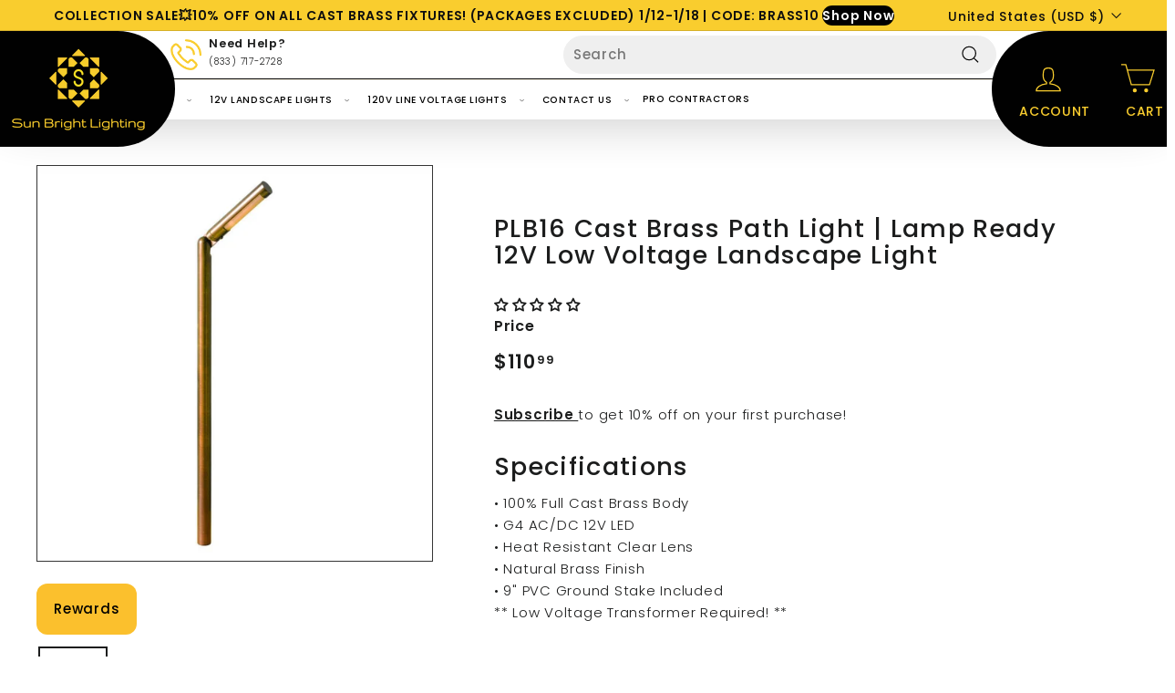

--- FILE ---
content_type: text/javascript
request_url: https://us1-config.doofinder.com/2.x/90145368-4201-4e9b-b007-7c86e218700d.js
body_size: 949
content:
(function (l, a, y, e, r, s, _) {
  l['DoofinderAppsObject'] = r; l[r] = l[r] || function () { (l[r].q = l[r].q || []).push(arguments) };
  s = a.createElement(y); s.async = 1; s.src = e; _ = a.getElementsByTagName(y)[0]; _.parentNode.insertBefore(s, _)
})(window, document, 'script', 'https://cdn.doofinder.com/apps/loader/2.x/loader.min.js', 'doofinderApp');

doofinderApp("config", "store", "90145368-4201-4e9b-b007-7c86e218700d")
doofinderApp("config", "zone", "us1")

doofinderApp("config", "settings",
[{"vsn":"1.0","apps":[{"name":"layer","type":"search","options":{"trigger":"input[name='q'], #SearchInput, input[name='search_query'], input[id^='search_query'], header .header__search details summary, header button.site-header__search-toggle, #pageheader > div.logo-area.container.container--no-max > div.logo-area__left > div > a, #pageheader > div.logo-area.container.container--no-max > div.logo-area__right > div > a.show-search-link, #SiteHeader > div.site-header__element.site-header__element--top > div.page-width > div > div.header-item.header-item--icons > div > div.site-nav__icons > a.site-nav__link.site-nav__link--icon.js-search-header.js-no-transition","zone":"us1","url_hash":true},"overrides":{"autoload":{"mobile":null,"desktop":null},"layout":"Fullscreen","custom_css":{"mobile":[".dfd-branding {\n  display: none !important;\n}\n\n\n.dfd-card-media {\n    top: 32px;\n    position: relative;\n    margin-bottom: 40px;\n}"],"desktop":[".dfd-fullscreen .dfd-branding {\n  display: none !important;\n}\n\n.dfd-card-media {\n    top: 32px;\n    position: relative;\n    margin-bottom: 40px;\n}"]},"custom_properties":{"mobile":["--df-accent-primary: #FFCE6B;\n--df-accent-primary-hover: #FFC652;\n--df-accent-primary-active: #FFBD38;"],"desktop":["--df-accent-primary: #FFCE6B;\n--df-accent-primary-hover: #FFC652;\n--df-accent-primary-active: #FFBD38;"]},"search_query_retention":true}}],"settings":{"defaults":{"currency":"USD","language":"en","hashid":"ba7589825b690de88dbaa17edd9b758b"},"account_code":"79cefd853d8e0d5b891281581b49f4","search_engines":{"en":{"USD":"ba7589825b690de88dbaa17edd9b758b"},"es":{"USD":"fd3563abe44e53a4debd4a17396d0730"}},"checkout_css_selector":null,"checkout_summary_urls":[],"checkout_confirmation_urls":[{"value":"/thank-you","match_type":"regex"}],"sales_api_integration":null,"require_cookies_consent":false,"page_type_mappings":[{"id":2678,"type":"home","match_conditions":[]},{"id":17259,"type":"product_pages","match_conditions":[]},{"id":31840,"type":"category_pages","match_conditions":[]},{"id":46421,"type":"shopping_cart","match_conditions":[]}],"register_visits":true,"register_checkouts":true,"ga4_integration":false,"integrations_list":[],"platform_integration_type":"shopify"}}])

--- FILE ---
content_type: text/javascript; charset=utf-8
request_url: https://www.sunbrightlighting.com/products/plb16-cast-brass-path-light-lamp-ready-low-voltage-landscape-light.js
body_size: 2319
content:
{"id":7282329813181,"title":"PLB16 Cast Brass Path Light | Lamp Ready 12V Low Voltage Landscape Light","handle":"plb16-cast-brass-path-light-lamp-ready-low-voltage-landscape-light","description":"\u003cdiv style=\"text-align: left;\"\u003e\u003cspan style=\"color: #fc0606;\"\u003e\u003cspan style=\"color: #000000;\"\u003eThe PLB16\u003cstrong\u003e G4 outdoor LED landscape path and area light\u003c\/strong\u003e is a great choice for an outdoor landscape lighting fixture due to its sophisticated design. This high-quality \u003ca href=\"https:\/\/www.sunbrightlighting.com\/collections\/low-voltage-path-lighting\" target=\"_blank\" title=\"landscape low voltage path light\" rel=\"noopener\"\u003e\u003cstrong\u003elandscape low voltage path light\u003c\/strong\u003e\u003c\/a\u003e is made of heavy-duty cast brass material which gives a solid construction for durability and longevity and has an adjustable neck which you can fine tune for the exact light production you are looking for.\u003c\/span\u003e\u003cstrong\u003e\u003cbr\u003e\u003c\/strong\u003e\u003c\/span\u003e\u003c\/div\u003e\n\u003cdiv\u003e\u003cspan style=\"font-weight: 400;\"\u003e\u003cspan style=\"font-weight: 400;\"\u003e\u003cbr\u003e\u003c\/span\u003e\u003c\/span\u003e\u003c\/div\u003e\n\u003cdiv\u003e\n\u003cspan style=\"font-weight: 400;\"\u003e\u003cspan style=\"font-weight: 400;\"\u003eIts size is 6.5\u003c\/span\u003e\u003c\/span\u003e\u003cspan\u003e\" (L) x 1\" (W) x 21\" (H) and is one solid construction, so you don't have to worry about assembling the fixture\u003c\/span\u003e. This 12V low voltage path light gives a cozy ambiance, achieving an excellent illumination effect for you with the use of a G4 LED Light bulb. An ABS Ground Spike is also included for durability in the ground. It’s an ideal choice for general site lighting, alleys, loading docks, doorway, bus stations, pathways, and parking areas.\u003c\/div\u003e\n\u003cdiv\u003e\u003cbr\u003e\u003c\/div\u003e\n\u003cdiv\u003e\n\u003cdiv\u003e\n\u003cp\u003e\u003cspan data-mce-fragment=\"1\"\u003eWe provide e\u003c\/span\u003e\u003cspan data-mce-fragment=\"1\"\u003eco friendly\u003c\/span\u003e\u003cspan data-mce-fragment=\"1\"\u003e lights with customer friendly service. \u003c\/span\u003e\u003cspan style=\"font-weight: 400;\"\u003e\u003cspan\u003eOur products are backed by our manufacturer's money-back guarantee, ensuring you receive a quality product free from defects. \u003c\/span\u003e\u003cspan\u003eFeel free to contact us for any help or advice with this product!\u003c\/span\u003e\u003c\/span\u003e\u003c\/p\u003e\n\u003c\/div\u003e\n\u003cdiv\u003e\n\u003cp\u003e\u003cspan style=\"color: #ff0000;\"\u003e\u003cstrong\u003eReason to Buy from Us:\u003c\/strong\u003e\u003c\/span\u003e\u003c\/p\u003e\n\u003col\u003e\n\u003cli\u003e\u003cspan\u003eNo surprises or hidden fees.\u003c\/span\u003e\u003c\/li\u003e\n\u003cli\u003e\u003cspan\u003eSafe payments via PayPal.\u003c\/span\u003e\u003c\/li\u003e\n\u003cli\u003e\u003cspan\u003e30 Day Money Back Guarantee.\u003c\/span\u003e\u003c\/li\u003e\n\u003cli\u003e\u003cspan\u003eReal helpful humans on our support help desk!\u003c\/span\u003e\u003c\/li\u003e\n\u003cli\u003eTracking number for every order\u003c\/li\u003e\n\u003c\/ol\u003e\n\u003cp\u003e\u003cmeta charset=\"utf-8\"\u003e\u003cmeta charset=\"utf-8\"\u003e\u003cspan\u003e\u003cimg data-mce-fragment=\"1\" height=\"70\" width=\"70\" alt=\"\" src=\"https:\/\/cdn.shopify.com\/s\/files\/1\/0076\/5093\/4831\/files\/green-energy_small.png?v=1562437826\"\u003e   \u003cimg data-mce-fragment=\"1\" height=\"70\" width=\"70\" alt=\"\" src=\"https:\/\/cdn.shopify.com\/s\/files\/1\/0076\/5093\/4831\/files\/IP65_logo_small.png?v=1562444346\"\u003e  \u003cimg data-mce-fragment=\"1\" height=\"65\" width=\"83\" alt=\"\" src=\"https:\/\/cdn.shopify.com\/s\/files\/1\/0076\/5093\/4831\/files\/ETL_mark_small.png?v=1562442548\"\u003e\u003c\/span\u003e\u003c\/p\u003e\n\u003c\/div\u003e\n\u003c\/div\u003e","published_at":"2022-07-06T10:22:02-07:00","created_at":"2022-07-06T10:22:06-07:00","vendor":"ABBA Lighting USA","type":"Path Light","tags":["12v","2w g4 led bi-pin 3000k","2W max. g4 bi-pin base led bulbs","3w g4 led bi-pin 3000k","3w g4 led bulb","3W max. g4 bi-pin base led bulbs","ABBA","Bi Pin G4 LED","Brass","cast brass","G4","G4 12v 20w halogen led replacement","g4 2W led bulb","g4 3W led bulb","G4 capsule led light bulb","G4 LED","g4 led bulb 12v","G4 led bulb 12v warm white","ip65","path light","path light brass","pathway light brass","PLB","waterproof"],"price":11099,"price_min":11099,"price_max":11799,"available":true,"price_varies":true,"compare_at_price":null,"compare_at_price_min":0,"compare_at_price_max":0,"compare_at_price_varies":false,"variants":[{"id":44498085970109,"title":"Natural Brass \/ None","option1":"Natural Brass","option2":"None","option3":null,"sku":"PLB-NB-None","requires_shipping":true,"taxable":true,"featured_image":null,"available":true,"name":"PLB16 Cast Brass Path Light | Lamp Ready 12V Low Voltage Landscape Light - Natural Brass \/ None","public_title":"Natural Brass \/ None","options":["Natural Brass","None"],"price":11099,"weight":1361,"compare_at_price":null,"inventory_management":"shopify","barcode":"","requires_selling_plan":false,"selling_plan_allocations":[]},{"id":42087378354365,"title":"Natural Brass \/ 2W AC\/DC 3000K Warm White","option1":"Natural Brass","option2":"2W AC\/DC 3000K Warm White","option3":null,"sku":"PLB16-NB-2W-3000K","requires_shipping":true,"taxable":true,"featured_image":{"id":32058029342909,"product_id":7282329813181,"position":2,"created_at":"2022-07-06T10:22:06-07:00","updated_at":"2023-01-31T20:44:01-08:00","alt":"PLB16 Cast Brass Path Light | Lamp Ready Low Voltage Landscape Light - Sun Bright Lighting","width":1000,"height":1000,"src":"https:\/\/cdn.shopify.com\/s\/files\/1\/0605\/6941\/9965\/products\/PLB152_2f1cd46d-4929-4199-8f63-4cae5fc181ec.jpg?v=1675226641","variant_ids":[42087378354365,42087378387133,42087378419901,42596033724605]},"available":true,"name":"PLB16 Cast Brass Path Light | Lamp Ready 12V Low Voltage Landscape Light - Natural Brass \/ 2W AC\/DC 3000K Warm White","public_title":"Natural Brass \/ 2W AC\/DC 3000K Warm White","options":["Natural Brass","2W AC\/DC 3000K Warm White"],"price":11499,"weight":1361,"compare_at_price":null,"inventory_management":"shopify","barcode":"810079660728","featured_media":{"alt":"PLB16 Cast Brass Path Light | Lamp Ready Low Voltage Landscape Light - Sun Bright Lighting","id":24366000636093,"position":2,"preview_image":{"aspect_ratio":1.0,"height":1000,"width":1000,"src":"https:\/\/cdn.shopify.com\/s\/files\/1\/0605\/6941\/9965\/products\/PLB152_2f1cd46d-4929-4199-8f63-4cae5fc181ec.jpg?v=1675226641"}},"requires_selling_plan":false,"selling_plan_allocations":[]},{"id":42087378387133,"title":"Natural Brass \/ 3W AC\/DC 3000K Warm White","option1":"Natural Brass","option2":"3W AC\/DC 3000K Warm White","option3":null,"sku":"PLB16-NB-3W-3000K","requires_shipping":true,"taxable":true,"featured_image":{"id":32058029342909,"product_id":7282329813181,"position":2,"created_at":"2022-07-06T10:22:06-07:00","updated_at":"2023-01-31T20:44:01-08:00","alt":"PLB16 Cast Brass Path Light | Lamp Ready Low Voltage Landscape Light - Sun Bright Lighting","width":1000,"height":1000,"src":"https:\/\/cdn.shopify.com\/s\/files\/1\/0605\/6941\/9965\/products\/PLB152_2f1cd46d-4929-4199-8f63-4cae5fc181ec.jpg?v=1675226641","variant_ids":[42087378354365,42087378387133,42087378419901,42596033724605]},"available":true,"name":"PLB16 Cast Brass Path Light | Lamp Ready 12V Low Voltage Landscape Light - Natural Brass \/ 3W AC\/DC 3000K Warm White","public_title":"Natural Brass \/ 3W AC\/DC 3000K Warm White","options":["Natural Brass","3W AC\/DC 3000K Warm White"],"price":11599,"weight":1361,"compare_at_price":null,"inventory_management":"shopify","barcode":"810079660728","featured_media":{"alt":"PLB16 Cast Brass Path Light | Lamp Ready Low Voltage Landscape Light - Sun Bright Lighting","id":24366000636093,"position":2,"preview_image":{"aspect_ratio":1.0,"height":1000,"width":1000,"src":"https:\/\/cdn.shopify.com\/s\/files\/1\/0605\/6941\/9965\/products\/PLB152_2f1cd46d-4929-4199-8f63-4cae5fc181ec.jpg?v=1675226641"}},"requires_selling_plan":false,"selling_plan_allocations":[]},{"id":42087378419901,"title":"Natural Brass \/ 3W AC\/DC 5000K Cool White","option1":"Natural Brass","option2":"3W AC\/DC 5000K Cool White","option3":null,"sku":"PLB16-NB-3W-5000K","requires_shipping":true,"taxable":true,"featured_image":{"id":32058029342909,"product_id":7282329813181,"position":2,"created_at":"2022-07-06T10:22:06-07:00","updated_at":"2023-01-31T20:44:01-08:00","alt":"PLB16 Cast Brass Path Light | Lamp Ready Low Voltage Landscape Light - Sun Bright Lighting","width":1000,"height":1000,"src":"https:\/\/cdn.shopify.com\/s\/files\/1\/0605\/6941\/9965\/products\/PLB152_2f1cd46d-4929-4199-8f63-4cae5fc181ec.jpg?v=1675226641","variant_ids":[42087378354365,42087378387133,42087378419901,42596033724605]},"available":true,"name":"PLB16 Cast Brass Path Light | Lamp Ready 12V Low Voltage Landscape Light - Natural Brass \/ 3W AC\/DC 5000K Cool White","public_title":"Natural Brass \/ 3W AC\/DC 5000K Cool White","options":["Natural Brass","3W AC\/DC 5000K Cool White"],"price":11599,"weight":1361,"compare_at_price":null,"inventory_management":"shopify","barcode":"810079660728","featured_media":{"alt":"PLB16 Cast Brass Path Light | Lamp Ready Low Voltage Landscape Light - Sun Bright Lighting","id":24366000636093,"position":2,"preview_image":{"aspect_ratio":1.0,"height":1000,"width":1000,"src":"https:\/\/cdn.shopify.com\/s\/files\/1\/0605\/6941\/9965\/products\/PLB152_2f1cd46d-4929-4199-8f63-4cae5fc181ec.jpg?v=1675226641"}},"requires_selling_plan":false,"selling_plan_allocations":[]},{"id":42596033724605,"title":"Natural Brass \/ 5W DC 3000K Warm White","option1":"Natural Brass","option2":"5W DC 3000K Warm White","option3":null,"sku":"PLB16-NB-5W-3000K","requires_shipping":true,"taxable":true,"featured_image":{"id":32058029342909,"product_id":7282329813181,"position":2,"created_at":"2022-07-06T10:22:06-07:00","updated_at":"2023-01-31T20:44:01-08:00","alt":"PLB16 Cast Brass Path Light | Lamp Ready Low Voltage Landscape Light - Sun Bright Lighting","width":1000,"height":1000,"src":"https:\/\/cdn.shopify.com\/s\/files\/1\/0605\/6941\/9965\/products\/PLB152_2f1cd46d-4929-4199-8f63-4cae5fc181ec.jpg?v=1675226641","variant_ids":[42087378354365,42087378387133,42087378419901,42596033724605]},"available":false,"name":"PLB16 Cast Brass Path Light | Lamp Ready 12V Low Voltage Landscape Light - Natural Brass \/ 5W DC 3000K Warm White","public_title":"Natural Brass \/ 5W DC 3000K Warm White","options":["Natural Brass","5W DC 3000K Warm White"],"price":11799,"weight":1361,"compare_at_price":null,"inventory_management":"shopify","barcode":"","featured_media":{"alt":"PLB16 Cast Brass Path Light | Lamp Ready Low Voltage Landscape Light - Sun Bright Lighting","id":24366000636093,"position":2,"preview_image":{"aspect_ratio":1.0,"height":1000,"width":1000,"src":"https:\/\/cdn.shopify.com\/s\/files\/1\/0605\/6941\/9965\/products\/PLB152_2f1cd46d-4929-4199-8f63-4cae5fc181ec.jpg?v=1675226641"}},"requires_selling_plan":false,"selling_plan_allocations":[]},{"id":44498086002877,"title":"Dark Brass \/ None","option1":"Dark Brass","option2":"None","option3":null,"sku":"PLB-DB-None","requires_shipping":true,"taxable":true,"featured_image":null,"available":true,"name":"PLB16 Cast Brass Path Light | Lamp Ready 12V Low Voltage Landscape Light - Dark Brass \/ None","public_title":"Dark Brass \/ None","options":["Dark Brass","None"],"price":11099,"weight":1361,"compare_at_price":null,"inventory_management":"shopify","barcode":"","requires_selling_plan":false,"selling_plan_allocations":[]},{"id":42962566381757,"title":"Dark Brass \/ 2W AC\/DC 3000K Warm White","option1":"Dark Brass","option2":"2W AC\/DC 3000K Warm White","option3":null,"sku":"PLB16-DB-2W-3000K","requires_shipping":true,"taxable":true,"featured_image":{"id":32058029375677,"product_id":7282329813181,"position":3,"created_at":"2022-07-06T10:22:06-07:00","updated_at":"2023-01-31T20:43:59-08:00","alt":"PLB16 Cast Brass Path Light | Lamp Ready Low Voltage Landscape Light - Sun Bright Lighting","width":1000,"height":1000,"src":"https:\/\/cdn.shopify.com\/s\/files\/1\/0605\/6941\/9965\/products\/PLB157_49679175-e051-4dd6-9804-990a0d01617e.jpg?v=1675226639","variant_ids":[42962566381757,42962566414525,42962566447293,42962566512829]},"available":true,"name":"PLB16 Cast Brass Path Light | Lamp Ready 12V Low Voltage Landscape Light - Dark Brass \/ 2W AC\/DC 3000K Warm White","public_title":"Dark Brass \/ 2W AC\/DC 3000K Warm White","options":["Dark Brass","2W AC\/DC 3000K Warm White"],"price":11499,"weight":1361,"compare_at_price":null,"inventory_management":"shopify","barcode":"","featured_media":{"alt":"PLB16 Cast Brass Path Light | Lamp Ready Low Voltage Landscape Light - Sun Bright Lighting","id":24366000668861,"position":3,"preview_image":{"aspect_ratio":1.0,"height":1000,"width":1000,"src":"https:\/\/cdn.shopify.com\/s\/files\/1\/0605\/6941\/9965\/products\/PLB157_49679175-e051-4dd6-9804-990a0d01617e.jpg?v=1675226639"}},"requires_selling_plan":false,"selling_plan_allocations":[]},{"id":42962566414525,"title":"Dark Brass \/ 3W AC\/DC 3000K Warm White","option1":"Dark Brass","option2":"3W AC\/DC 3000K Warm White","option3":null,"sku":"PLB16-DB-3W-3000K","requires_shipping":true,"taxable":true,"featured_image":{"id":32058029375677,"product_id":7282329813181,"position":3,"created_at":"2022-07-06T10:22:06-07:00","updated_at":"2023-01-31T20:43:59-08:00","alt":"PLB16 Cast Brass Path Light | Lamp Ready Low Voltage Landscape Light - Sun Bright Lighting","width":1000,"height":1000,"src":"https:\/\/cdn.shopify.com\/s\/files\/1\/0605\/6941\/9965\/products\/PLB157_49679175-e051-4dd6-9804-990a0d01617e.jpg?v=1675226639","variant_ids":[42962566381757,42962566414525,42962566447293,42962566512829]},"available":true,"name":"PLB16 Cast Brass Path Light | Lamp Ready 12V Low Voltage Landscape Light - Dark Brass \/ 3W AC\/DC 3000K Warm White","public_title":"Dark Brass \/ 3W AC\/DC 3000K Warm White","options":["Dark Brass","3W AC\/DC 3000K Warm White"],"price":11599,"weight":1361,"compare_at_price":null,"inventory_management":"shopify","barcode":"","featured_media":{"alt":"PLB16 Cast Brass Path Light | Lamp Ready Low Voltage Landscape Light - Sun Bright Lighting","id":24366000668861,"position":3,"preview_image":{"aspect_ratio":1.0,"height":1000,"width":1000,"src":"https:\/\/cdn.shopify.com\/s\/files\/1\/0605\/6941\/9965\/products\/PLB157_49679175-e051-4dd6-9804-990a0d01617e.jpg?v=1675226639"}},"requires_selling_plan":false,"selling_plan_allocations":[]},{"id":42962566447293,"title":"Dark Brass \/ 3W AC\/DC 5000K Cool White","option1":"Dark Brass","option2":"3W AC\/DC 5000K Cool White","option3":null,"sku":"PLB16-DB-3W-5000K","requires_shipping":true,"taxable":true,"featured_image":{"id":32058029375677,"product_id":7282329813181,"position":3,"created_at":"2022-07-06T10:22:06-07:00","updated_at":"2023-01-31T20:43:59-08:00","alt":"PLB16 Cast Brass Path Light | Lamp Ready Low Voltage Landscape Light - Sun Bright Lighting","width":1000,"height":1000,"src":"https:\/\/cdn.shopify.com\/s\/files\/1\/0605\/6941\/9965\/products\/PLB157_49679175-e051-4dd6-9804-990a0d01617e.jpg?v=1675226639","variant_ids":[42962566381757,42962566414525,42962566447293,42962566512829]},"available":true,"name":"PLB16 Cast Brass Path Light | Lamp Ready 12V Low Voltage Landscape Light - Dark Brass \/ 3W AC\/DC 5000K Cool White","public_title":"Dark Brass \/ 3W AC\/DC 5000K Cool White","options":["Dark Brass","3W AC\/DC 5000K Cool White"],"price":11599,"weight":1361,"compare_at_price":null,"inventory_management":"shopify","barcode":"","featured_media":{"alt":"PLB16 Cast Brass Path Light | Lamp Ready Low Voltage Landscape Light - Sun Bright Lighting","id":24366000668861,"position":3,"preview_image":{"aspect_ratio":1.0,"height":1000,"width":1000,"src":"https:\/\/cdn.shopify.com\/s\/files\/1\/0605\/6941\/9965\/products\/PLB157_49679175-e051-4dd6-9804-990a0d01617e.jpg?v=1675226639"}},"requires_selling_plan":false,"selling_plan_allocations":[]},{"id":42962566512829,"title":"Dark Brass \/ 5W DC 3000K Warm White","option1":"Dark Brass","option2":"5W DC 3000K Warm White","option3":null,"sku":"PLB16-DB-5W-3000K","requires_shipping":true,"taxable":true,"featured_image":{"id":32058029375677,"product_id":7282329813181,"position":3,"created_at":"2022-07-06T10:22:06-07:00","updated_at":"2023-01-31T20:43:59-08:00","alt":"PLB16 Cast Brass Path Light | Lamp Ready Low Voltage Landscape Light - Sun Bright Lighting","width":1000,"height":1000,"src":"https:\/\/cdn.shopify.com\/s\/files\/1\/0605\/6941\/9965\/products\/PLB157_49679175-e051-4dd6-9804-990a0d01617e.jpg?v=1675226639","variant_ids":[42962566381757,42962566414525,42962566447293,42962566512829]},"available":false,"name":"PLB16 Cast Brass Path Light | Lamp Ready 12V Low Voltage Landscape Light - Dark Brass \/ 5W DC 3000K Warm White","public_title":"Dark Brass \/ 5W DC 3000K Warm White","options":["Dark Brass","5W DC 3000K Warm White"],"price":11799,"weight":1361,"compare_at_price":null,"inventory_management":"shopify","barcode":"","featured_media":{"alt":"PLB16 Cast Brass Path Light | Lamp Ready Low Voltage Landscape Light - Sun Bright Lighting","id":24366000668861,"position":3,"preview_image":{"aspect_ratio":1.0,"height":1000,"width":1000,"src":"https:\/\/cdn.shopify.com\/s\/files\/1\/0605\/6941\/9965\/products\/PLB157_49679175-e051-4dd6-9804-990a0d01617e.jpg?v=1675226639"}},"requires_selling_plan":false,"selling_plan_allocations":[]}],"images":["\/\/cdn.shopify.com\/s\/files\/1\/0605\/6941\/9965\/products\/PLB151_1d205b3b-bc1c-4ca5-9c0e-00b4310ad415.jpg?v=1675226638","\/\/cdn.shopify.com\/s\/files\/1\/0605\/6941\/9965\/products\/PLB152_2f1cd46d-4929-4199-8f63-4cae5fc181ec.jpg?v=1675226641","\/\/cdn.shopify.com\/s\/files\/1\/0605\/6941\/9965\/products\/PLB157_49679175-e051-4dd6-9804-990a0d01617e.jpg?v=1675226639","\/\/cdn.shopify.com\/s\/files\/1\/0605\/6941\/9965\/products\/PLB154_2700dcf7-f866-4161-b04d-89a389b23724.jpg?v=1675226633","\/\/cdn.shopify.com\/s\/files\/1\/0605\/6941\/9965\/files\/PLB16-1000-X-1000.webp?v=1735604429"],"featured_image":"\/\/cdn.shopify.com\/s\/files\/1\/0605\/6941\/9965\/products\/PLB151_1d205b3b-bc1c-4ca5-9c0e-00b4310ad415.jpg?v=1675226638","options":[{"name":"Color","position":1,"values":["Natural Brass","Dark Brass"]},{"name":"Light Bulb","position":2,"values":["None","2W AC\/DC 3000K Warm White","3W AC\/DC 3000K Warm White","3W AC\/DC 5000K Cool White","5W DC 3000K Warm White"]}],"url":"\/products\/plb16-cast-brass-path-light-lamp-ready-low-voltage-landscape-light","media":[{"alt":"PLB16 Cast Brass Path Light | Lamp Ready Low Voltage Landscape Light - Sun Bright Lighting","id":24366000603325,"position":1,"preview_image":{"aspect_ratio":1.0,"height":1000,"width":1000,"src":"https:\/\/cdn.shopify.com\/s\/files\/1\/0605\/6941\/9965\/products\/PLB151_1d205b3b-bc1c-4ca5-9c0e-00b4310ad415.jpg?v=1675226638"},"aspect_ratio":1.0,"height":1000,"media_type":"image","src":"https:\/\/cdn.shopify.com\/s\/files\/1\/0605\/6941\/9965\/products\/PLB151_1d205b3b-bc1c-4ca5-9c0e-00b4310ad415.jpg?v=1675226638","width":1000},{"alt":"PLB16 Cast Brass Path Light | Lamp Ready Low Voltage Landscape Light - Sun Bright Lighting","id":24366000636093,"position":2,"preview_image":{"aspect_ratio":1.0,"height":1000,"width":1000,"src":"https:\/\/cdn.shopify.com\/s\/files\/1\/0605\/6941\/9965\/products\/PLB152_2f1cd46d-4929-4199-8f63-4cae5fc181ec.jpg?v=1675226641"},"aspect_ratio":1.0,"height":1000,"media_type":"image","src":"https:\/\/cdn.shopify.com\/s\/files\/1\/0605\/6941\/9965\/products\/PLB152_2f1cd46d-4929-4199-8f63-4cae5fc181ec.jpg?v=1675226641","width":1000},{"alt":"PLB16 Cast Brass Path Light | Lamp Ready Low Voltage Landscape Light - Sun Bright Lighting","id":24366000668861,"position":3,"preview_image":{"aspect_ratio":1.0,"height":1000,"width":1000,"src":"https:\/\/cdn.shopify.com\/s\/files\/1\/0605\/6941\/9965\/products\/PLB157_49679175-e051-4dd6-9804-990a0d01617e.jpg?v=1675226639"},"aspect_ratio":1.0,"height":1000,"media_type":"image","src":"https:\/\/cdn.shopify.com\/s\/files\/1\/0605\/6941\/9965\/products\/PLB157_49679175-e051-4dd6-9804-990a0d01617e.jpg?v=1675226639","width":1000},{"alt":"PLB16 Cast Brass Path Light | Lamp Ready Low Voltage Landscape Light - Sun Bright Lighting","id":24366000701629,"position":4,"preview_image":{"aspect_ratio":1.0,"height":1000,"width":1000,"src":"https:\/\/cdn.shopify.com\/s\/files\/1\/0605\/6941\/9965\/products\/PLB154_2700dcf7-f866-4161-b04d-89a389b23724.jpg?v=1675226633"},"aspect_ratio":1.0,"height":1000,"media_type":"image","src":"https:\/\/cdn.shopify.com\/s\/files\/1\/0605\/6941\/9965\/products\/PLB154_2700dcf7-f866-4161-b04d-89a389b23724.jpg?v=1675226633","width":1000},{"alt":null,"id":28071656194237,"position":5,"preview_image":{"aspect_ratio":1.0,"height":3125,"width":3125,"src":"https:\/\/cdn.shopify.com\/s\/files\/1\/0605\/6941\/9965\/files\/PLB16-1000-X-1000.webp?v=1735604429"},"aspect_ratio":1.0,"height":3125,"media_type":"image","src":"https:\/\/cdn.shopify.com\/s\/files\/1\/0605\/6941\/9965\/files\/PLB16-1000-X-1000.webp?v=1735604429","width":3125}],"requires_selling_plan":false,"selling_plan_groups":[]}